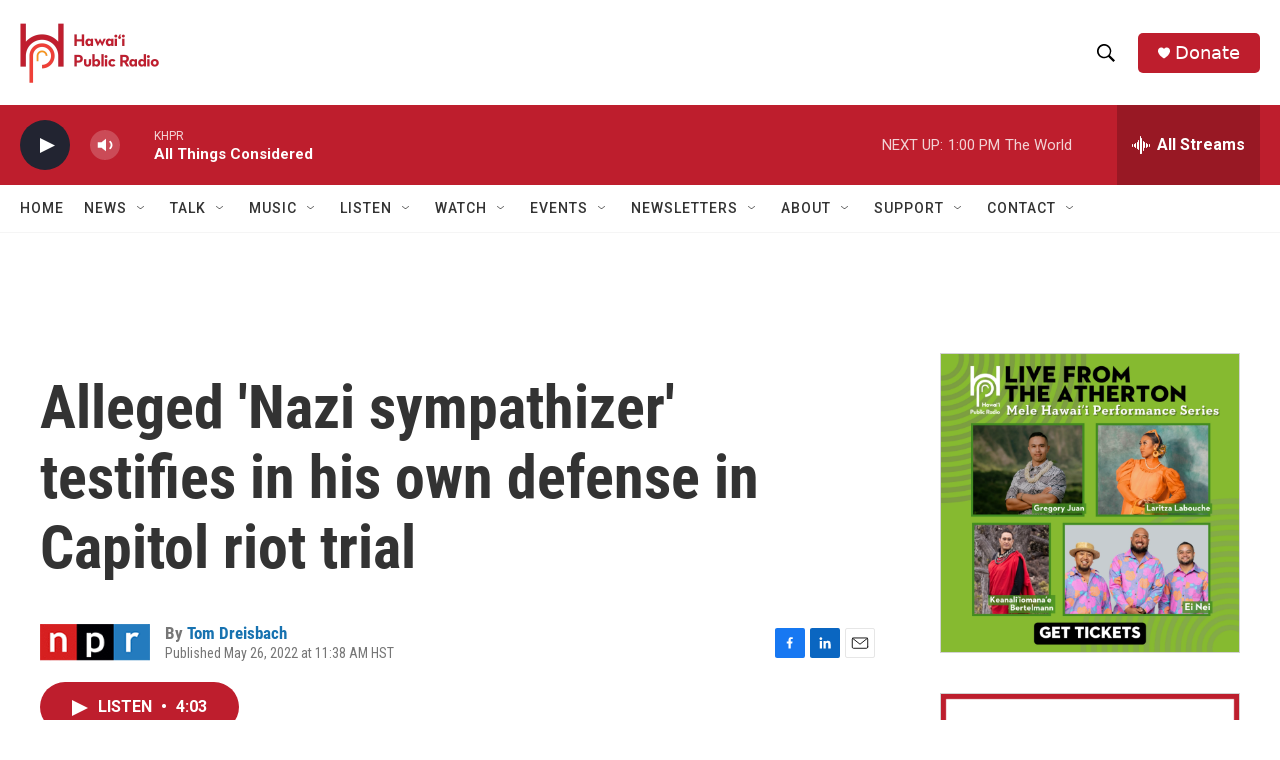

--- FILE ---
content_type: text/html; charset=utf-8
request_url: https://www.google.com/recaptcha/api2/aframe
body_size: 268
content:
<!DOCTYPE HTML><html><head><meta http-equiv="content-type" content="text/html; charset=UTF-8"></head><body><script nonce="1W34VkYukLc0HvG73ra6Mw">/** Anti-fraud and anti-abuse applications only. See google.com/recaptcha */ try{var clients={'sodar':'https://pagead2.googlesyndication.com/pagead/sodar?'};window.addEventListener("message",function(a){try{if(a.source===window.parent){var b=JSON.parse(a.data);var c=clients[b['id']];if(c){var d=document.createElement('img');d.src=c+b['params']+'&rc='+(localStorage.getItem("rc::a")?sessionStorage.getItem("rc::b"):"");window.document.body.appendChild(d);sessionStorage.setItem("rc::e",parseInt(sessionStorage.getItem("rc::e")||0)+1);localStorage.setItem("rc::h",'1768860205750');}}}catch(b){}});window.parent.postMessage("_grecaptcha_ready", "*");}catch(b){}</script></body></html>